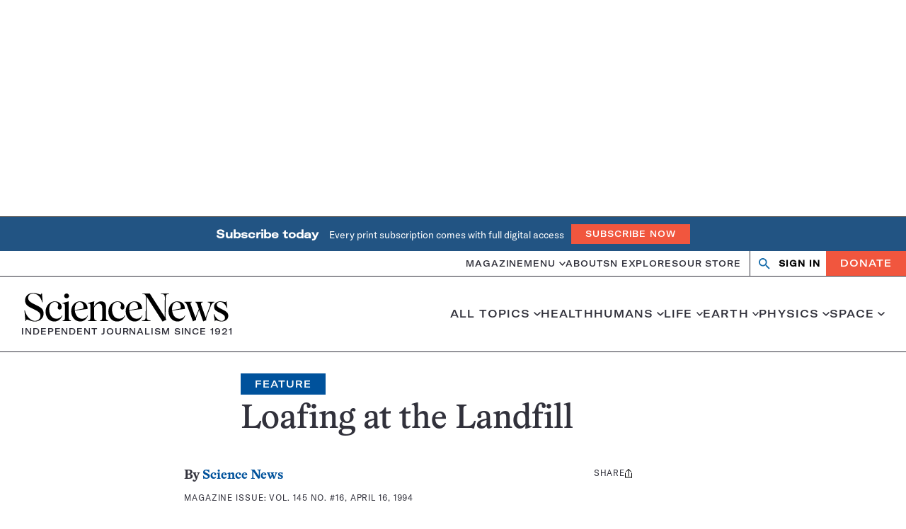

--- FILE ---
content_type: text/html; charset=utf-8
request_url: https://www.google.com/recaptcha/api2/aframe
body_size: 152
content:
<!DOCTYPE HTML><html><head><meta http-equiv="content-type" content="text/html; charset=UTF-8"></head><body><script nonce="wAbNuBlMWPq5FBiEZucKow">/** Anti-fraud and anti-abuse applications only. See google.com/recaptcha */ try{var clients={'sodar':'https://pagead2.googlesyndication.com/pagead/sodar?'};window.addEventListener("message",function(a){try{if(a.source===window.parent){var b=JSON.parse(a.data);var c=clients[b['id']];if(c){var d=document.createElement('img');d.src=c+b['params']+'&rc='+(localStorage.getItem("rc::a")?sessionStorage.getItem("rc::b"):"");window.document.body.appendChild(d);sessionStorage.setItem("rc::e",parseInt(sessionStorage.getItem("rc::e")||0)+1);localStorage.setItem("rc::h",'1769071659679');}}}catch(b){}});window.parent.postMessage("_grecaptcha_ready", "*");}catch(b){}</script></body></html>

--- FILE ---
content_type: text/plain;charset=UTF-8
request_url: https://c.pub.network/v2/c
body_size: -113
content:
7d1920b5-f7c0-44f3-9446-1382ba1e57b9

--- FILE ---
content_type: image/svg+xml
request_url: https://www.sciencenews.org/wp-content/themes/sciencenews/client/build/media/tiktok-square.svg
body_size: 200
content:
<svg xmlns="http://www.w3.org/2000/svg" xmlns:xlink="http://www.w3.org/1999/xlink" width="2500pt" height="2500pt" viewBox="0 0 2500 2500" version="1.1">
<path fill="#fff" style=" stroke:none;fill-rule:nonzero;fill-opacity:1;" d="M 1898.546875 1105.390625 C 1886.15625 1106.597656 1873.722656 1107.226563 1861.273438 1107.285156 C 1724.75 1107.300781 1597.417969 1038.488281 1522.632813 924.269531 L 1522.632813 1547.480469 C 1522.632813 1801.871094 1316.40625 2008.097656 1062.015625 2008.097656 C 807.625 2008.097656 601.398438 1801.871094 601.398438 1547.480469 C 601.398438 1293.089844 807.625 1086.863281 1062.015625 1086.863281 C 1071.632813 1086.863281 1081.03125 1087.726563 1090.484375 1088.324219 L 1090.484375 1315.308594 C 1081.03125 1314.175781 1071.738281 1312.445313 1062.015625 1312.445313 C 932.179688 1312.445313 826.925781 1417.699219 826.925781 1547.535156 C 826.925781 1677.371094 932.179688 1782.621094 1062.015625 1782.621094 C 1191.875 1782.621094 1306.558594 1680.3125 1306.558594 1550.453125 L 1308.824219 492.011719 L 1525.980469 492.011719 C 1546.457031 686.746094 1703.476563 838.851563 1898.761719 853.125 L 1898.761719 1105.390625 M 2114.296875 115.613281 L 385.703125 115.613281 C 236.773438 115.613281 115.609375 236.773438 115.609375 385.703125 L 115.609375 2114.296875 C 115.609375 2263.226563 236.773438 2384.390625 385.703125 2384.390625 L 2114.296875 2384.390625 C 2263.226563 2384.390625 2384.390625 2263.226563 2384.390625 2114.296875 L 2384.390625 385.703125 C 2384.390625 236.773438 2263.226563 115.613281 2114.296875 115.613281 "/>
</svg>


--- FILE ---
content_type: text/plain;charset=UTF-8
request_url: https://c.pub.network/v2/c
body_size: -265
content:
5b4e7a0c-e0bf-4106-b69e-7b3ca77dc732